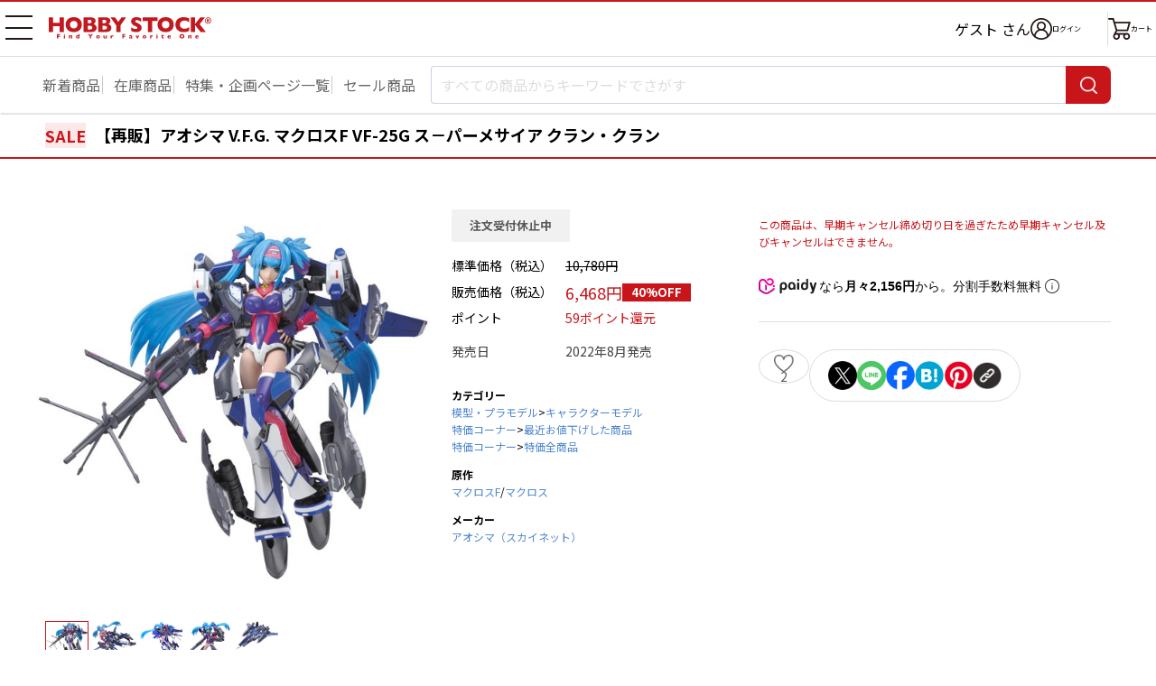

--- FILE ---
content_type: text/html; charset=UTF-8
request_url: https://www.hobbystock.jp/item/view/hby-prm-00005003?thumb=0
body_size: 8267
content:
<!DOCTYPE html>
<html lang="ja"
            xmlns:og="http://ogp.me/ns#" xmlns:mixi="http://mixi-platform.com/ns#"
    >

    <head
                    prefix="og: http://ogp.me/ns# fb: http://ogp.me/ns/fb# article: http://ogp.me/ns/article#"
            >

        <meta charset="utf-8"/>        <!-- Google Tag Manager -->
<script>(function(w,d,s,l,i){w[l]=w[l]||[];w[l].push({'gtm.start':
new Date().getTime(),event:'gtm.js'});var f=d.getElementsByTagName(s)[0],
j=d.createElement(s),dl=l!='dataLayer'?'&l='+l:'';j.async=true;j.src=
'https://www.googletagmanager.com/gtm.js?id='+i+dl;f.parentNode.insertBefore(j,f);
})(window,document,'script','dataLayer','GTM-TFNS546');</script>
<!-- End Google Tag Manager -->
        <title>【再販】アオシマ V.F.G. マクロスF VF-25G ス－パーメサイア クラン・クラン｜ホビーの総合通販サイト ホビーストック        </title>

                    <link rel="canonical" href="https://www.hobbystock.jp/item/view/hby-prm-00005003"/>
                <meta name="viewport" content="width=device-width, viewport-fit=cover">
        <meta name="format-detection" content="telephone=no">
        <meta name="keywords" content="【再販】アオシマ V.F.G. マクロスF VF-25G ス－パーメサイア クラン・クラン,4905083057230,模型・プラモデル,キャラクターモデル,特価コーナー,特価全商品,特価コーナー,最近お値下げした商品,HOBBY STOCK,ホビーストック,通販,フィギュア"/><meta name="description" content="【再販】アオシマ V.F.G. マクロスF VF-25G ス－パーメサイア クラン・クランの詳細情報。入手困難な人気商品からホビーストックオリジナル商品まで、お客様のご希望に幅広い品揃えでお応え致します。ホビー・おもちゃ・フィギュアの総合通販サイト ホビーストック。"/><meta property="og:title" content="ホビーストック | 【再販】アオシマ V.F.G. マクロスF VF-25G ス－パーメサイア クラン・クラン"/>
<meta property="og:description" content="『マクロスF』の劇中設定にはない、ゼントランサイズの時より少し幼げな雰囲気のクランがVFガールで登場。
彼女が身に纏うのは、S.M.S所属のミハエル・ブランが搭乗したブルーの機体カラーリングが印象的な「VF-25G メサイア」で、「ドラグノフ・アンチ・マテリアル・スナイパーライフル」装備のスーパーパック仕様に。
ノーマル版も選んで作れるコンバーチブルキットに加え、ボーナスパーツでアーマードクランも再現可能な、大ボリュームな内容でお届けします！

・変形、パーツ組替えによる3形態再現
・ノーマル版orスーパーパック版の選択組立式（コンバーチブルキット）
・接着剤不要のスナップキットモデル
・色分け成型
・彩色済フェイスパーツ3種付属
・カラーリング再現用シール付属
・機体ナンバリング、ガール用アイデカール付属

■サイズ：機体全長：約205mm 素体全高：約155mm
■素材：PS/ABS/PVC
■スペシャルボーナスパーツ：アーマードクランイメージ再現用パーツ、クラン用モノクルモニター、メガネ"/>
<meta property="og:url" content="https://www.hobbystock.jp/item/view/hby-prm-00005003?thumb=0"/>
<meta property="og:type" content="article"/>
<meta property="og:site_name" content="ホビーストック"/>
<meta property="og:locale" content="ja_JP"/>
<meta property="og:image" content="https://s3-ap-northeast-1.amazonaws.com/hobbystock/img/item/00000347811/pc_detail_0.jpg"/>
<meta property="fb:app_id" content="234391763294452"/>

        
	<link rel="stylesheet" href="/css/user/new/styles.css"/>

        <script src="/js/jquery-1.9.1.min.js"></script><script async src="https://www.googletagmanager.com/gtag/js?id=G-FCNJDMWGXZ"></script>
<script>window.dataLayer = window.dataLayer || [];
function gtag(){dataLayer.push(arguments);}
gtag('js', new Date());
gtag('config', 'G-FCNJDMWGXZ');
gtag('config', 'AW-988886124');


</script>    </head>

<body>
<!-- Google Tag Manager (noscript) -->
<noscript><iframe src="https://www.googletagmanager.com/ns.html?id=GTM-TFNS546"
height="0" width="0" style="display:none;visibility:hidden"></iframe></noscript>
<!-- End Google Tag Manager (noscript) -->
<div class="page productPage js-page">
        <div class="page__header-wrapper js-page__header-wrapper">
        <header class="page__header header">
    <div class="header__body">
        <h1 class="header__logo">
            <a href="/"><img src="/img/user/new/header-logo.svg" alt="HOBBY STOCK" width="130" height="17"/></a>        </h1>

        <nav class="header__nav">
            <button class="header__navBtn hamburgerBtn -sp -open js-gnavOpenBtn-sp" type="button" aria-expanded="false" aria-controls="drawerNavSP">
                <span>メニュー 開</span>
            </button>
            <button class="header__navBtn hamburgerBtn -pc -open js-gnavOpenBtn-pc" type="button" aria-expanded="false" aria-controls="drawerNavPC">
                <span>メニュー 開</span>
            </button>

            <div class="header__drawer -sp js-drawer-sp" id="drawerNavSP" aria-hidden="true">
                <ul class="globalNav">
                    <li class="globalNav__item -userName">
                        <div class="globalNav__userName">
                                                            ゲスト                                                        <span class="globalNav__userNameSuffix">さん</span>
                        </div>
                    </li>
                    <li class="globalNav__item -point">
                        <span class="globalNav__pointTitle">保有ポイント：</span>
                        <span class="globalNav__pointNumber">
                                                            --pt                                                    </span>
                        <a href="/Points" class="globalNav__pointLink">ポイント履歴</a>                    </li>
                    <li class="globalNav__item">
                        <a href="/UserCoupons">クーポン管理</a>                    </li>
                    <li class="globalNav__item">
                                                <a href="/Favorites">                            お気に入り                                                    </a>                    </li>
                    <li class="globalNav__item">
                        <a href="/AccessHistories/notLoggedIn">閲覧履歴</a>                    </li>
                    <li class="globalNav__item">
                        <a href="/special_features">特集・企画ページ一覧</a>                    </li>
                    <li class="globalNav__item">
                        <a href="/groups">新着予約商品一覧</a>                    </li>
                    <li class="globalNav__item">
                        <a href="/groups?sale=1">セール品一覧</a>                    </li>
                    <li class="globalNav__item">
                        <a href="/groups?stock=1">在庫商品一覧</a>                    </li>
                    <li class="globalNav__item -sns">
                        <span class="globalNav__snsTitle">SNSリンク</span>
                        <ul class="globalNav__snsLink">
                            <li>
                                <a href="https://twitter.com/hs_marietta" target="_blank"><img src="/img/user/new/icon-x.png" alt="X" width="22" height="22"/></a>                            </li>
                            <li>
                                <a href="https://www.facebook.com/hobbystock.co.jp" target="_blank"><img src="/img/user/new/icon-facebook.png" alt="Facebook" width="22" height="22"/></a>                            </li>
                        </ul>
                    </li>
                    <li class="globalNav__item">
                        <a href="http://blog.hobbystock.jp/info/cat25/" target="_blank">お知らせ</a>                    </li>
                    <li class="globalNav__item">
                        <a href="/Calendars">営業カレンダー</a>                    </li>
                    <li class="globalNav__item">
                        <a href="/guide">ご利用ガイド</a>                    </li>
                    <li class="globalNav__item">
                        <a href="/faq">よくあるご質問</a>                    </li>
                    <li class="globalNav__item">
                        <button type="button" class="js-activateChatPlus">お問合せ</button>                    </li>
                    <li class="globalNav__item">
                        <a href="/StaticFiles/privacy" class="globalNav__small">プライバシーポリシー</a>                    </li>
                    <li class="globalNav__item">
                        <a href="/StaticFiles/legal" class="globalNav__small">特定商取引法に基づく表記</a>                    </li>
                    <li class="globalNav__item">
                        <a href="/StaticFiles/member_rule" class="globalNav__small">会員規約</a>                    </li>
                    <li class="globalNav__item">
                        <a href="/StaticFiles/rule" class="globalNav__small">利用規約</a>                    </li>
                    <li class="globalNav__item">
                        <a href="/StaticFiles/point_rule" class="globalNav__small">ポイント規約</a>                    </li>
                    <li class="globalNav__item">
                        <a href="http://hobbystock.co.jp/companyinfo/index.html" target="_blank" class="globalNav__small">会社概要</a>                    </li>
                    <li class="globalNav__item">
                        <a href="/StaticFiles/site_map" class="globalNav__small">サイトマップ</a>                    </li>
                    <li class="globalNav__item -restriction">
                        <span class="globalNav__restrictionTitle">年齢制限のある商品を表示しない</span>
                        <div class="globalNav__restrictionSwitch">
                            <label class="toggleSwitch">
                                <input type="hidden" name="age_restriction" value="0"/><input type="checkbox" name="age_restriction" value="1" checked="checked" class="toggleSwitch__check" onclick="window.location.href = this.dataset.href" data-href="/AgeCertifications/enableAdultContents?return=https%253A%252F%252Fwww.hobbystock.jp%252Fitem%252Fview%252Fhby-prm-00005003%253Fthumb%253D0">                                <span class="toggleSwitch__slider"></span>
                            </label>
                        </div>
                    </li>
                                    </ul>
                <div class="header__drawerOverlay js-drawerOverlay">
                    <button class="header__drawerCloseBtn hamburgerBtn -close js-gnavCloseBtn-sp" type="button" aria-expanded="false">
                        <span>メニュー 閉じる</span>
                    </button>
                </div>
            </div>

            <div class="header__drawer -pc js-drawer-pc" id="drawerNavPC" aria-hidden="true">
                <ul class="globalNav">
                                        <li class="globalNav__item">
                        <a href="/UserCoupons">クーポン管理</a>                    </li>
                    <li class="globalNav__item">
                                                <a href="/Favorites">                            お気に入り                                                    </a>                    </li>
                    <li class="globalNav__item">
                        <a href="/AccessHistories/notLoggedIn">閲覧履歴</a>                    </li>
                    <li class="globalNav__item -sns">
                        <span class="globalNav__snsTitle">SNSリンク</span>
                        <ul class="globalNav__snsLink">
                            <li>
                                <a href="https://twitter.com/hs_marietta" target="_blank"><img src="/img/user/new/icon-x.png" alt="X" width="22" height="22"/></a>                            </li>
                            <li>
                                <a href="https://www.facebook.com/hobbystock.co.jp" target="_blank"><img src="/img/user/new/icon-facebook.png" alt="Facebook" width="22" height="22"/></a>                            </li>
                        </ul>
                    </li>
                    <li class="globalNav__item">
                        <a href="http://blog.hobbystock.jp/info/cat25/" target="_blank">お知らせ</a>                    </li>
                    <li class="globalNav__item">
                        <a href="/Calendars">営業カレンダー</a>                    </li>
                                            <li class="globalNav__item -restriction">
                            <span class="globalNav__restrictionTitle">年齢制限のある商品を表示しない</span>
                            <div class="globalNav__restrictionSwitch">
                                <label class="toggleSwitch">
                                    <input type="hidden" name="age_restriction" value="0"/><input type="checkbox" name="age_restriction" value="1" checked="checked" class="toggleSwitch__check" onclick="window.location.href = this.dataset.href" data-href="/AgeCertifications/enableAdultContents?return=https%253A%252F%252Fwww.hobbystock.jp%252Fitem%252Fview%252Fhby-prm-00005003%253Fthumb%253D0">                                    <span class="toggleSwitch__slider"></span>
                                </label>
                            </div>
                        </li>
                                                        </ul>
                <ul class="globalNav">
                    <li class="globalNav__item">
                        <a href="/guide">ご利用ガイド</a>                    </li>
                    <li class="globalNav__item">
                        <a href="/faq">よくあるご質問</a>                    </li>
                    <li class="globalNav__item">
                        <button type="button" class="js-activateChatPlus">お問合せ</button>                    </li>
                    <li class="globalNav__item">
                        <a href="/StaticFiles/privacy" class="globalNav__small">プライバシーポリシー</a>                    </li>
                    <li class="globalNav__item">
                        <a href="/StaticFiles/legal" class="globalNav__small">特定商取引法に基づく表記</a>                    </li>
                    <li class="globalNav__item">
                        <a href="/StaticFiles/member_rule" class="globalNav__small">会員規約</a>                    </li>
                    <li class="globalNav__item">
                        <a href="/StaticFiles/rule" class="globalNav__small">利用規約</a>                    </li>
                    <li class="globalNav__item">
                        <a href="/StaticFiles/point_rule" class="globalNav__small">ポイント規約</a>                    </li>
                    <li class="globalNav__item">
                        <a href="http://hobbystock.co.jp/companyinfo/index.html" target="_blank" class="globalNav__small">会社概要</a>                    </li>
                    <li class="globalNav__item">
                        <a href="/StaticFiles/site_map" class="globalNav__small">サイトマップ</a>                    </li>
                </ul>
            </div>

            <ul class="header__iconNav">
                <li class="header__username">
                                            ゲスト                                        さん
                </li>
                <li class="header__loginWrap">
                            <a href="/Logins?return=%2Fitem%2Fview%2Fhby-prm-00005003%3Fthumb%3D0" class="header__iconLink -login"><img src="/img/user/new/icon-login.png" alt="ログイン" width="24" height="24"/><span>ログイン</span></a>                </li>
                <li><a href="/Carts" class="header__iconLink -cart"><img src="/img/user/new/icon-cart.png" alt="カート" width="25" height="24"/><span class="header__cartText">カート</span></a></li>
            </ul>
        </nav>
    </div>
</header>
        <nav class="searchNav">
            <ul class="searchNav__list">
            <li>
                <a href="/groups">新着商品</a>            </li>
            <li>
                <a href="/groups?stock=1&amp;sortOrder=release_latest&amp;order=release_latest">在庫商品</a>            </li>
            <li>
                <a href="/special_features" class="mobile-only">特集一覧</a>                <a href="/special_features" class="pc-only">特集・企画ページ一覧</a>            </li>
            <li>
                <a href="/groups?sale=1">セール商品</a>            </li>
        </ul>
        <form method="get" accept-charset="utf-8" name="searchTextBox" class="searchNav__box js-searchNav__box" action="/groups">    <input type="search" name="keyword" class="searchNav__input js-searchInput" placeholder="すべての商品からキーワードでさがす" autocomplete="off" data-min-text-length="2" data-algolia-suggestion-url="https://www.hobbystock.jp/AlgoliaSuggestions/search"/>    <button type="button" class="searchNav__cancel-btn js-searchNav__cancel-btn"></button>    <button class="searchNav__btn" type="submit"><span>検索</span></button>    <div class="searchNav__suggest suggest js-searchSuggest-pc"></div>
    </form></nav>
    </div>
                        <div id="sp_search" class="modal -search js-modal js-sp_search">
    <button type="button" class="modal__close-sp-search js-modalClose js-modal__close-sp-search">閉じる</button>    <div class="searchNav__suggest suggest js-searchSuggest-sp">
    </div>
</div>
    <main class="main">
        <section class="productSection">
    <h2 class="productName">
                                    <div class="productName__status -sale">SALE</div>
                                    【再販】アオシマ V.F.G. マクロスF VF-25G ス－パーメサイア クラン・クラン    </h2>

        <div class="pc-only">
        <div class="productMainBox">
            <div class="productMainBox__left">

                                <div class="kv">
                    <div class="kvSlider kvSlider--main swiper js-productKvSlider-pc js-modalOpen" data-target="productimg" tabindex="0">
                        <ul class="swiper-wrapper">
                                                            <li class="kvSlider__item swiper-slide">
                                    <img src="https://s3-ap-northeast-1.amazonaws.com/hobbystock/img/item/00000347811/pc_detail_0.jpg" alt=""/>                                </li>
                                                            <li class="kvSlider__item swiper-slide">
                                    <img src="https://s3-ap-northeast-1.amazonaws.com/hobbystock/img/item/00000347811/pc_detail_1.jpg" alt=""/>                                </li>
                                                            <li class="kvSlider__item swiper-slide">
                                    <img src="https://s3-ap-northeast-1.amazonaws.com/hobbystock/img/item/00000347811/pc_detail_2.jpg" alt=""/>                                </li>
                                                            <li class="kvSlider__item swiper-slide">
                                    <img src="https://s3-ap-northeast-1.amazonaws.com/hobbystock/img/item/00000347811/pc_detail_3.jpg" alt=""/>                                </li>
                                                            <li class="kvSlider__item swiper-slide">
                                    <img src="https://s3-ap-northeast-1.amazonaws.com/hobbystock/img/item/00000347811/pc_detail_4.jpg" alt=""/>                                </li>
                                                    </ul>
                        <div class="kvSlider__pagination swiper-pagination"></div>
                    </div>
                </div>

                <!-- KV スライダー（サムネイル） -->
                <div class="kvSlider kvSlider--thumbnail swiper js-productKvSliderThumbnail">
                    <ul class="swiper-wrapper">
                                                    <li class="kvSlider__item swiper-slide">
                                <img src="https://s3-ap-northeast-1.amazonaws.com/hobbystock/img/item/00000347811/pc_detail_0.jpg" alt=""/>                            </li>
                                                    <li class="kvSlider__item swiper-slide">
                                <img src="https://s3-ap-northeast-1.amazonaws.com/hobbystock/img/item/00000347811/pc_detail_1.jpg" alt=""/>                            </li>
                                                    <li class="kvSlider__item swiper-slide">
                                <img src="https://s3-ap-northeast-1.amazonaws.com/hobbystock/img/item/00000347811/pc_detail_2.jpg" alt=""/>                            </li>
                                                    <li class="kvSlider__item swiper-slide">
                                <img src="https://s3-ap-northeast-1.amazonaws.com/hobbystock/img/item/00000347811/pc_detail_3.jpg" alt=""/>                            </li>
                                                    <li class="kvSlider__item swiper-slide">
                                <img src="https://s3-ap-northeast-1.amazonaws.com/hobbystock/img/item/00000347811/pc_detail_4.jpg" alt=""/>                            </li>
                                            </ul>
                </div>
            </div>

            <div class="productMainBox__center">
                                <div class="productStatus -stop">注文受付休止中</div>
                                <div class="productInfo">
    <dl class="productInfo__item">
        <dt>標準価格（税込）</dt>
                    <dd><del>10,780円</del></dd>
            </dl>
    <dl class="productInfo__item">
        <dt>販売価格（税込）</dt>
        <dd>
            <span class="productInfo__sellingPrice">6,468円</span>
                                        <span class="productInfo__priceDiscount">40%OFF</span>
                    </dd>
    </dl>
    <dl class="productInfo__item">
        <dt>ポイント</dt>
        <dd>
            <span class="productInfo__point">59ポイント還元</span>
        </dd>
    </dl>
</div>
<div class="productInfo -lightColor">
    <dl class="productInfo__item">
        <dt>発売日</dt>
        <dd>2022年8月発売</dd>
    </dl>
                </div>

                                <div class="productInfo02">
        
        
                <dl class="productInfo02__item">
            <dt>カテゴリー</dt>
                                            <dd>
                    <div class="productInfo02__row">
                        <a href="/groups?lcat=4">模型・プラモデル</a>&gt;<a href="/groups?lcat=4&amp;mcat=11">キャラクターモデル</a>                    </div>
                </dd>
                                            <dd>
                    <div class="productInfo02__row">
                        <a href="/groups?lcat=14">特価コーナー</a>&gt;<a href="/groups?lcat=14&amp;mcat=68">最近お値下げした商品</a>                    </div>
                </dd>
                                            <dd>
                    <div class="productInfo02__row">
                        <a href="/groups?lcat=14">特価コーナー</a>&gt;<a href="/groups?lcat=14&amp;mcat=69">特価全商品</a>                    </div>
                </dd>
                    </dl>
    
                    <dl class="productInfo02__item">
            <dt>原作</dt>
            <dd>
                <div class="productInfo02__row">
                    <a href="/groups?org%5B0%5D=529">マクロスF</a>/<a href="/groups?orgp=42">マクロス</a>                </div>
            </dd>
        </dl>
    
        
                <dl class="productInfo02__item">
            <dt>メーカー</dt>
            <dd>
                <a href="/groups?mkr%5B0%5D=73">アオシマ（スカイネット）</a>            </dd>
        </dl>
    </div>
            </div>

            <div class="productMainBox__right">
                
                    <p class="productAddCart__note mt18">
        この商品は、早期キャンセル締め切り日を過ぎたため早期キャンセル及びキャンセルはできません。    </p>

                <!-- Paidy ウィジェット ここから -->
                <div class="_paidy-promotional-messaging productPaidy" data-amount="6468"></div>
                <!-- Paidy ウィジェット ここまで -->

                                <div class="productFunction -pc js-actionBtnsOuter js-addFavorites">
                    <div class="addFavorites__textOuter">
    <p class="addFavorites__message js-addFavoritesMessage">
        <a href="/Favorites">お気に入り</a>に登録しました。                    <span class="addFavorites__triangle"></span>
            </p>
</div>

<div class="productFunction__favorite">
        <button type="button" class="productFunction__btn -favorite js-favoriteBtn" data-add-url="/Favorites/addAjax" data-delete-url="/Favorites/deleteAjax" data-item_id="347811" data-token="VPCzQtWSUy7vvPim5RNFoC42m0MRt+nq8M3GzYccf5BEVdzBl/JMSjGtDvj+Yjnn6nPzm122nWkiaxMq8bNNmMOifR+HjVoPTVf6c3LT396WrvOov38e83djvfD0k38sAMg9nc8GWoTfQsD6PNKkDw==" data-non-login-user-url="/Favorites/add/347811?return=%2Fitem%2Fview%2Fhby-prm-00005003%3Fthumb%3D0">2</button></div>

                    <div class="productFunction__shareBtns shareBtns">
            <ul class="shareBtns__list">
        <li>
            <a class="shareBtns__btn" href="https://twitter.com/intent/tweet?text=【再販】アオシマ V.F.G. マクロスF VF-25G ス－パーメサイア クラン・クラン&url=https://www.hobbystock.jp/item/view/hby-prm-00005003?thumb=0" target="_blank">
                <img src="/img/user/new/icon-x.png" width="32" height="32" alt="X"/>            </a>
        </li>
        <li>
            <a class="shareBtns__btn" href="https://lineit.line.me/share/ui?url=https://www.hobbystock.jp/item/view/hby-prm-00005003?thumb=0" target="_blank">
                <img src="/img/user/new/icon-line.png" width="32" height="32" alt="LINE"/>            </a>
        </li>
        <li>
            <a class="shareBtns__btn" href="https://www.facebook.com/sharer/sharer.php?u=https://www.hobbystock.jp/item/view/hby-prm-00005003?thumb=0" target="_blank">
                <img src="/img/user/new/icon-facebook.png" width="32" height="32" alt="Facebook"/>            </a>
        </li>
        <li>
            <a class="shareBtns__btn" href="https://b.hatena.ne.jp/add?mode=confirm&url=https://www.hobbystock.jp/item/view/hby-prm-00005003?thumb=0&title=【再販】アオシマ V.F.G. マクロスF VF-25G ス－パーメサイア クラン・クラン" target="_blank">
                <img src="/img/user/new/icon-hatena.png" width="32" height="32" alt="はてなブックマーク"/>            </a>
        </li>
        <li>
            <a class="shareBtns__btn" href="https://www.pinterest.com/pin/create/button/?url=https://www.hobbystock.jp/item/view/hby-prm-00005003?thumb=0&media=https://s3-ap-northeast-1.amazonaws.com/hobbystock/img/item/00000347811/pc_detail_0.jpg&description=【再販】アオシマ V.F.G. マクロスF VF-25G ス－パーメサイア クラン・クラン" target="_blank">
                <img src="/img/user/new/icon-pinterest.png" width="32" height="32" alt="Pinterest"/>            </a>
        </li>
        <li class="urlCopy js-urlCopy">
            <button type="button" class="urlCopy__btn js-urlCopyBtn"><img src="/img/user/new/icon-link.png" width="32" height="32" alt="コピー"/></button>
            <div class="urlCopy__messageOuter js-urlCopyMessageOuter">
                <p class="urlCopy__message">URLをコピーしました。</p>
                <div class="urlCopy__messageArrow"></div>
            </div>
        </li>
    </ul>
</div>
                </div>

                <!-- クーポン ここから -->
                                <!-- クーポン ここまで -->
            </div>
        </div>

                
                
                <section class="productSpec">
    <button class="productSpec__header">
        <h3 class="productSpec__title">商品の仕様</h3>
    </button>
    <div class="productSpec__body">
        <p class="text">『マクロスF』の劇中設定にはない、ゼントランサイズの時より少し幼げな雰囲気のクランがVFガールで登場。<br />
彼女が身に纏うのは、S.M.S所属のミハエル・ブランが搭乗したブルーの機体カラーリングが印象的な「VF-25G メサイア」で、「ドラグノフ・アンチ・マテリアル・スナイパーライフル」装備のスーパーパック仕様に。<br />
ノーマル版も選んで作れるコンバーチブルキットに加え、ボーナスパーツでアーマードクランも再現可能な、大ボリュームな内容でお届けします！<br />
<br />
・変形、パーツ組替えによる3形態再現<br />
・ノーマル版orスーパーパック版の選択組立式（コンバーチブルキット）<br />
・接着剤不要のスナップキットモデル<br />
・色分け成型<br />
・彩色済フェイスパーツ3種付属<br />
・カラーリング再現用シール付属<br />
・機体ナンバリング、ガール用アイデカール付属<br />
<br />
■サイズ：機体全長：約205mm 素体全高：約155mm<br />
■素材：PS/ABS/PVC<br />
■スペシャルボーナスパーツ：アーマードクランイメージ再現用パーツ、クラン用モノクルモニター、メガネ</p>
                    <p class="text">&copy;2007 BIGWEST/マクロスF製作委員会・MBS</p>
            </div>
</section>

                    </div>

        <div class="mobile-only">
                <div class="kv slider">
            <div class="kvSlider swiper js-productKvSlider-sp js-modalOpen" data-target="productimg" tabindex="0">
                <ul class="swiper-wrapper">
                                            <li class="kvSlider__item swiper-slide">
                            <img src="https://s3-ap-northeast-1.amazonaws.com/hobbystock/img/item/00000347811/pc_detail_0.jpg" alt=""/>                        </li>
                                            <li class="kvSlider__item swiper-slide">
                            <img src="https://s3-ap-northeast-1.amazonaws.com/hobbystock/img/item/00000347811/pc_detail_1.jpg" alt=""/>                        </li>
                                            <li class="kvSlider__item swiper-slide">
                            <img src="https://s3-ap-northeast-1.amazonaws.com/hobbystock/img/item/00000347811/pc_detail_2.jpg" alt=""/>                        </li>
                                            <li class="kvSlider__item swiper-slide">
                            <img src="https://s3-ap-northeast-1.amazonaws.com/hobbystock/img/item/00000347811/pc_detail_3.jpg" alt=""/>                        </li>
                                            <li class="kvSlider__item swiper-slide">
                            <img src="https://s3-ap-northeast-1.amazonaws.com/hobbystock/img/item/00000347811/pc_detail_4.jpg" alt=""/>                        </li>
                                    </ul>
                <div class="kvSlider__pagination swiper-pagination"></div>
            </div>
            <button type="button" class="kvSlider__navi slider__navi -prev swiper-button-prev js-productKvSlider-sp-prev"></button>
            <button  type="button" class="kvSlider__navi slider__navi -next swiper-button-next js-productKvSlider-sp-next"></button>
        </div>

                <div class="productFunction -sp js-actionBtnsOuter js-addFavorites">
            <div class="addFavorites__textOuter">
    <p class="addFavorites__message js-addFavoritesMessage">
        <a href="/Favorites">お気に入り</a>に登録しました。            </p>
</div>

<div class="productFunction__favorite">
        <button type="button" class="productFunction__btn -favorite js-favoriteBtn" data-add-url="/Favorites/addAjax" data-delete-url="/Favorites/deleteAjax" data-item_id="347811" data-token="VPCzQtWSUy7vvPim5RNFoC42m0MRt+nq8M3GzYccf5BEVdzBl/JMSjGtDvj+Yjnn6nPzm122nWkiaxMq8bNNmMOifR+HjVoPTVf6c3LT396WrvOov38e83djvfD0k38sAMg9nc8GWoTfQsD6PNKkDw==" data-non-login-user-url="/Favorites/add/347811?return=%2Fitem%2Fview%2Fhby-prm-00005003%3Fthumb%3D0">2</button></div>

            <div class="productFunction__openShare">
                <button type="button" class="productFunction__btn -share js-openShareBtn">シェア</button>
            </div>
            <div class="productFunction__shareBtns shareBtns">
                <div class="shareBtns__text">この商品をシェアする</div>
        <ul class="shareBtns__list">
        <li>
            <a class="shareBtns__btn" href="https://twitter.com/intent/tweet?text=【再販】アオシマ V.F.G. マクロスF VF-25G ス－パーメサイア クラン・クラン&url=https://www.hobbystock.jp/item/view/hby-prm-00005003?thumb=0" target="_blank">
                <img src="/img/user/new/icon-x.png" width="22" height="22" alt="X"/>            </a>
        </li>
        <li>
            <a class="shareBtns__btn" href="https://lineit.line.me/share/ui?url=https://www.hobbystock.jp/item/view/hby-prm-00005003?thumb=0" target="_blank">
                <img src="/img/user/new/icon-line.png" width="22" height="22" alt="LINE"/>            </a>
        </li>
        <li>
            <a class="shareBtns__btn" href="https://www.facebook.com/sharer/sharer.php?u=https://www.hobbystock.jp/item/view/hby-prm-00005003?thumb=0" target="_blank">
                <img src="/img/user/new/icon-facebook.png" width="22" height="22" alt="Facebook"/>            </a>
        </li>
        <li>
            <a class="shareBtns__btn" href="https://b.hatena.ne.jp/add?mode=confirm&url=https://www.hobbystock.jp/item/view/hby-prm-00005003?thumb=0&title=【再販】アオシマ V.F.G. マクロスF VF-25G ス－パーメサイア クラン・クラン" target="_blank">
                <img src="/img/user/new/icon-hatena.png" width="22" height="22" alt="はてなブックマーク"/>            </a>
        </li>
        <li>
            <a class="shareBtns__btn" href="https://www.pinterest.com/pin/create/button/?url=https://www.hobbystock.jp/item/view/hby-prm-00005003?thumb=0&media=https://s3-ap-northeast-1.amazonaws.com/hobbystock/img/item/00000347811/pc_detail_0.jpg&description=【再販】アオシマ V.F.G. マクロスF VF-25G ス－パーメサイア クラン・クラン" target="_blank">
                <img src="/img/user/new/icon-pinterest.png" width="22" height="22" alt="Pinterest"/>            </a>
        </li>
        <li class="urlCopy js-urlCopy">
            <button type="button" class="urlCopy__btn js-urlCopyBtn"><img src="/img/user/new/icon-link.png" width="22" height="22" alt="コピー"/></button>
            <div class="urlCopy__messageOuter js-urlCopyMessageOuter">
                <p class="urlCopy__message">URLをコピーしました。</p>
                <div class="urlCopy__messageArrow"></div>
            </div>
        </li>
    </ul>
</div>
        </div>

                <div class="productStatus -stop">注文受付休止中</div>
                <div class="productInfo">
    <dl class="productInfo__item">
        <dt>標準価格（税込）</dt>
                    <dd><del>10,780円</del></dd>
            </dl>
    <dl class="productInfo__item">
        <dt>販売価格（税込）</dt>
        <dd>
            <span class="productInfo__sellingPrice">6,468円</span>
                                        <span class="productInfo__priceDiscount">40%OFF</span>
                    </dd>
    </dl>
    <dl class="productInfo__item">
        <dt>ポイント</dt>
        <dd>
            <span class="productInfo__point">59ポイント還元</span>
        </dd>
    </dl>
</div>
<div class="productInfo -lightColor">
    <dl class="productInfo__item">
        <dt>発売日</dt>
        <dd>2022年8月発売</dd>
    </dl>
                </div>

                
        
            <p class="productAddCart__note mt18">
        この商品は、早期キャンセル締め切り日を過ぎたため早期キャンセル及びキャンセルはできません。    </p>

        <!-- Paidy ウィジェット ここから -->
        <div class="_paidy-promotional-messaging productPaidy" data-amount="6468"></div>
        <!-- Paidy ウィジェット ここまで -->

        <!-- クーポン ここから -->
                <!-- クーポン ここまで -->

                <div class="productInfo02">
        
        
                <dl class="productInfo02__item">
            <dt>カテゴリー</dt>
                                            <dd>
                    <div class="productInfo02__row">
                        <a href="/groups?lcat=4">模型・プラモデル</a>&gt;<a href="/groups?lcat=4&amp;mcat=11">キャラクターモデル</a>                    </div>
                </dd>
                                            <dd>
                    <div class="productInfo02__row">
                        <a href="/groups?lcat=14">特価コーナー</a>&gt;<a href="/groups?lcat=14&amp;mcat=68">最近お値下げした商品</a>                    </div>
                </dd>
                                            <dd>
                    <div class="productInfo02__row">
                        <a href="/groups?lcat=14">特価コーナー</a>&gt;<a href="/groups?lcat=14&amp;mcat=69">特価全商品</a>                    </div>
                </dd>
                    </dl>
    
                    <dl class="productInfo02__item">
            <dt>原作</dt>
            <dd>
                <div class="productInfo02__row">
                    <a href="/groups?org%5B0%5D=529">マクロスF</a>/<a href="/groups?orgp=42">マクロス</a>                </div>
            </dd>
        </dl>
    
        
                <dl class="productInfo02__item">
            <dt>メーカー</dt>
            <dd>
                <a href="/groups?mkr%5B0%5D=73">アオシマ（スカイネット）</a>            </dd>
        </dl>
    </div>

                
                
                <section class="productSpec js-spec">
    <button class="productSpec__header js-specHeader">
        <h3 class="productSpec__title">商品の仕様</h3>
    </button>
    <div class="productSpec__body -partial js-specBody">
        <p class="text">『マクロスF』の劇中設定にはない、ゼントランサイズの時より少し幼げな雰囲気のクランがVFガールで登場。<br />
彼女が身に纏うのは、S.M.S所属のミハエル・ブランが搭乗したブルーの機体カラーリングが印象的な「VF-25G メサイア」で、「ドラグノフ・アンチ・マテリアル・スナイパーライフル」装備のスーパーパック仕様に。<br />
ノーマル版も選んで作れるコンバーチブルキットに加え、ボーナスパーツでアーマードクランも再現可能な、大ボリュームな内容でお届けします！<br />
<br />
・変形、パーツ組替えによる3形態再現<br />
・ノーマル版orスーパーパック版の選択組立式（コンバーチブルキット）<br />
・接着剤不要のスナップキットモデル<br />
・色分け成型<br />
・彩色済フェイスパーツ3種付属<br />
・カラーリング再現用シール付属<br />
・機体ナンバリング、ガール用アイデカール付属<br />
<br />
■サイズ：機体全長：約205mm 素体全高：約155mm<br />
■素材：PS/ABS/PVC<br />
■スペシャルボーナスパーツ：アーマードクランイメージ再現用パーツ、クラン用モノクルモニター、メガネ</p>
                    <p class="text">&copy;2007 BIGWEST/マクロスF製作委員会・MBS</p>
            </div>
</section>
    </div><!-- /mobile-only -->
</section>


        <section class="listSection">
    <h2 class="listSection__title">
        " マクロスF "の他の商品    </h2>
    <div class="otherProductsSlider slider">
        <div class="swiper js-otherProductsSlider">
            <ul class="swiper-wrapper">
                                                        <li class="otherProductsSlider__item productCard swiper-slide">
                                                <a href="https://www.hobbystock.jp/item/view/hby-prm-00007518">                        <div class="productCard__img">
                                                        <img src="https://s3-ap-northeast-1.amazonaws.com/hobbystock/img/item/00000558123/pc_thumbnail.jpg" width="110" height="110" alt=""/>                        </div>
                        <div class="productCard__name">
                            <em></em>HG VF-25F 専用水転写式デカール                        </div>
                        <div class="productCard__price">
                            770円                        </div>
                        </a>                    </li>
                                                </ul>
        </div>
        <!-- ページネーション -->
        <div class="otherProductsSlider__pagination swiper-pagination js-swiper-pagination-1"></div>
        <!-- ナビゲーション（前後の矢印） -->
        <button type="button" class="slider__navi -prev swiper-button-prev js-otherProductsSlider-prev-1"></button>
        <button type="button" class="slider__navi -next swiper-button-next js-otherProductsSlider-next-1"></button>
    </div>
    <div class="btn__outer listSection__btn">
        <a href="/groups?org%5B0%5D=529" class="btn -medium">同じ原作の他の商品を全て見る</a>    </div>
</section>




    </main>
    <div id="productimg" class="productModal modal js-modal">
    <div class="productModal__inner">

        <button class="productModal__close js-modalClose">
            <span class="mobile-only">閉じる</span>
            <span class="pc-only">×</span>
        </button>

        <div class="productModal__headGuide pc-only">
            ダブルクリック（ダブルタップ）で拡大できます。
        </div>

        <div class="productModal__mainWrapper slider">

                        <div class="kvSlider kvSlider--modal swiper js-productKvSliderModal">
                <ul class="swiper-wrapper">
                                            <li class="kvSlider__item swiper-slide">
                            <div class="swiper-zoom-container">
                                <img src="https://s3-ap-northeast-1.amazonaws.com/hobbystock/img/item/00000347811/pc_detail_0.jpg" alt=""/>                            </div>
                        </li>
                                            <li class="kvSlider__item swiper-slide">
                            <div class="swiper-zoom-container">
                                <img src="https://s3-ap-northeast-1.amazonaws.com/hobbystock/img/item/00000347811/pc_detail_1.jpg" alt=""/>                            </div>
                        </li>
                                            <li class="kvSlider__item swiper-slide">
                            <div class="swiper-zoom-container">
                                <img src="https://s3-ap-northeast-1.amazonaws.com/hobbystock/img/item/00000347811/pc_detail_2.jpg" alt=""/>                            </div>
                        </li>
                                            <li class="kvSlider__item swiper-slide">
                            <div class="swiper-zoom-container">
                                <img src="https://s3-ap-northeast-1.amazonaws.com/hobbystock/img/item/00000347811/pc_detail_3.jpg" alt=""/>                            </div>
                        </li>
                                            <li class="kvSlider__item swiper-slide">
                            <div class="swiper-zoom-container">
                                <img src="https://s3-ap-northeast-1.amazonaws.com/hobbystock/img/item/00000347811/pc_detail_4.jpg" alt=""/>                            </div>
                        </li>
                                    </ul>
                <div class="kvSlider__pagination kvSlider__pagination--modal swiper-pagination"></div>
            </div>
            <button type="button" class="slider__navi productModal__navi -prev js-productKvSliderModal-prev"></button>
            <button type="button" class="slider__navi productModal__navi -next js-productKvSliderModal-next"></button>

        </div>
        <div class="productModal__thumbnailWrapper">
                        <div class="kvSlider kvSlider--modalThumbnail swiper js-productKvSliderModalThumbnail">
                <ul class="swiper-wrapper">
                                            <li class="kvSlider__item swiper-slide">
                            <img src="https://s3-ap-northeast-1.amazonaws.com/hobbystock/img/item/00000347811/pc_detail_0.jpg" alt=""/>                        </li>
                                            <li class="kvSlider__item swiper-slide">
                            <img src="https://s3-ap-northeast-1.amazonaws.com/hobbystock/img/item/00000347811/pc_detail_1.jpg" alt=""/>                        </li>
                                            <li class="kvSlider__item swiper-slide">
                            <img src="https://s3-ap-northeast-1.amazonaws.com/hobbystock/img/item/00000347811/pc_detail_2.jpg" alt=""/>                        </li>
                                            <li class="kvSlider__item swiper-slide">
                            <img src="https://s3-ap-northeast-1.amazonaws.com/hobbystock/img/item/00000347811/pc_detail_3.jpg" alt=""/>                        </li>
                                            <li class="kvSlider__item swiper-slide">
                            <img src="https://s3-ap-northeast-1.amazonaws.com/hobbystock/img/item/00000347811/pc_detail_4.jpg" alt=""/>                        </li>
                                    </ul>
                <div class="kvSlider__pagination swiper-pagination"></div>
            </div>
        </div>
    </div>
</div>
    <footer class="footer">
                        <div class="footer__banner">
        <ul class="bannerList js-bannerList -partial">
                            <li class="bannerList__item">
                    <a href="/groups?keyword=%E4%BA%88%E7%B4%84%E7%89%B9%E5%88%A5%E4%BE%A1%E6%A0%BC&reserve=1&sortOrder=created&ga=hsfoot" class="" gaLabel=""><img src="https://s3-ap-northeast-1.amazonaws.com/hobbystock/img/banner/foot_spprice_20241113.jpg" width="175" height="175" alt=""/></a>                </li>
                            <li class="bannerList__item">
                    <a href="https://www.hobbystock.jp/sp/sm/yurucamp/?ga=hsfoot" class="" gaLabel="" target="_blank"><img src="https://s3-ap-northeast-1.amazonaws.com/hobbystock/img/banner/foot_item_yurucamp_muffler_20251120.jpg" width="175" height="175" alt=""/></a>                </li>
                            <li class="bannerList__item">
                    <a href="/groups?keyword=&stock=1&reserve=1&org%5B0%5D=2523&sortOrder=created&ga=hsfoot" class="" gaLabel=""><img src="https://s3-ap-northeast-1.amazonaws.com/hobbystock/img/banner/foot_item_hsjp_hq_20250911.jpg" width="175" height="175" alt=""/></a>                </li>
                            <li class="bannerList__item">
                    <a href="/groups?keyword=&stock=1&reserve=1&lcat=1&org%5B0%5D=5867&sortOrder=created&order=created&ga=hsfoot" class="" gaLabel=""><img src="https://s3-ap-northeast-1.amazonaws.com/hobbystock/img/banner/foot_item_20260115_itsuali.jpg" width="175" height="175" alt=""/></a>                </li>
                            <li class="bannerList__item">
                    <a href="/groups?keyword=&stock=1&org%5B0%5D=340&mkr%5B0%5D=1368&ga=hsfoot" class="" gaLabel=""><img src="https://s3-ap-northeast-1.amazonaws.com/hobbystock/img/banner/foot_item_hsjp_pokemon_20250912.jpg" width="175" height="175" alt=""/></a>                </li>
                            <li class="bannerList__item">
                    <a href="/groups?keyword=&stock=1&reserve=1&org%5B0%5D=4252&mkr%5B0%5D=26&sortOrder=created&order=created&ga=hsfoot" class="" gaLabel=""><img src="https://s3-ap-northeast-1.amazonaws.com/hobbystock/img/banner/foot_group_20251218_nube.jpg" width="175" height="175" alt=""/></a>                </li>
                            <li class="bannerList__item">
                    <a href="/groups?keyword=&stock=1&reserve=1&lcat=1&org%5B0%5D=5695&sortOrder=created&order=created&ga=hsfoot" class="" gaLabel=""><img src="https://s3-ap-northeast-1.amazonaws.com/hobbystock/img/banner/foot_item_20260115_watatabe.jpg" width="175" height="175" alt=""/></a>                </li>
                            <li class="bannerList__item">
                    <a href="https://www.hobbystock.jp/sp/sm/sao/?ga=hsfoot" class="" gaLabel="" target="_blank"><img src="https://s3-ap-northeast-1.amazonaws.com/hobbystock/img/banner/foot_group_20251218_sao.jpg" width="175" height="175" alt=""/></a>                </li>
                            <li class="bannerList__item">
                    <a href="/groups?keyword=%E3%81%9F%E3%81%BE%E3%81%94%E3%81%A3%E3%81%A1&stock=1&reserve=1&sortOrder=created&ga=hsfoot" class="" gaLabel=""><img src="https://s3-ap-northeast-1.amazonaws.com/hobbystock/img/banner/foot_item_hsjp_tamagotchi_20250627.jpg" width="175" height="175" alt=""/></a>                </li>
                            <li class="bannerList__item">
                    <a href="/groups?keyword=&stock=1&reserve=1&org%5B0%5D=3637&order=created&sortOrder=created&ga=hsfoot" class="" gaLabel=""><img src="https://s3-ap-northeast-1.amazonaws.com/hobbystock/img/banner/foot_item_hsjp_kimtetsu_20250925.jpg" width="175" height="175" alt=""/></a>                </li>
                            <li class="bannerList__item">
                    <a href="https://www.hobbystock.jp/sp/sm/dal/?ga=hsfoot" class="" gaLabel="" target="_blank"><img src="https://s3-ap-northeast-1.amazonaws.com/hobbystock/img/banner/foot_item_dal_20251212_event.jpg" width="175" height="175" alt=""/></a>                </li>
                            <li class="bannerList__item">
                    <a href="https://www.hobbystock.jp/sp/sm/lycoris-recoil/?ga=hsfoot" class="" gaLabel="" target="_blank"><img src="https://s3-ap-northeast-1.amazonaws.com/hobbystock/img/banner/foot_item_20260108_lycorisrecoil.jpg" width="175" height="175" alt=""/></a>                </li>
                            <li class="bannerList__item">
                    <a href="/groups?keyword=&stock=1&reserve=1&org%5B0%5D=2858&sortOrder=created&order=created&ga=hsfoot" class="" gaLabel=""><img src="https://s3-ap-northeast-1.amazonaws.com/hobbystock/img/banner/foot_item_hsjp_enst_20250911.jpg" width="175" height="175" alt=""/></a>                </li>
                            <li class="bannerList__item">
                    <a href="/groups?keyword=&stock=1&reserve=1&org%5B0%5D=5661&mkr%5B0%5D=26&sortOrder=created&order=created&ga=hsfoot" class="" gaLabel=""><img src="https://s3-ap-northeast-1.amazonaws.com/hobbystock/img/banner/foot_item_20260108_watanare.jpg" width="175" height="175" alt=""/></a>                </li>
                            <li class="bannerList__item">
                    <a href="/groups?keyword=&stock=1&reserve=1&lcat=1&org%5B0%5D=5764&sortOrder=created&order=created&ga=hsfoot" class="" gaLabel=""><img src="https://s3-ap-northeast-1.amazonaws.com/hobbystock/img/banner/foot_item_nekomukashibanashi_20251204.jpg" width="175" height="175" alt=""/></a>                </li>
                            <li class="bannerList__item">
                    <a href="/groups?keyword=&stock=1&reserve=1&lcat=1&org%5B0%5D=4016&sortOrder=created&order=created&ga=hsfoot" class="" gaLabel=""><img src="https://s3-ap-northeast-1.amazonaws.com/hobbystock/img/banner/foot_group_20251218_bocchi.jpg" width="175" height="175" alt=""/></a>                </li>
                            <li class="bannerList__item">
                    <a href="/item/view/hso-gcf-00000098?ga=hsfoot" class="" gaLabel=""><img src="https://s3-ap-northeast-1.amazonaws.com/hobbystock/img/banner/foot_group_20251120_bocchi.jpg" width="175" height="175" alt=""/></a>                </li>
                            <li class="bannerList__item">
                    <a href="https://www.hobbystock.jp/sp/sm/kagura/?ga=hsfoot" class="" gaLabel="" target="_blank"><img src="https://s3-ap-northeast-1.amazonaws.com/hobbystock/img/banner/foot_item_20260115_kagura.jpg" width="175" height="175" alt=""/></a>                </li>
                            <li class="bannerList__item">
                    <a href="/groups?keyword=&stock=1&reserve=1&org%5B0%5D=1288&mkr%5B0%5D=26&sortOrder=created&order=created&ga=hsfoot" class="" gaLabel=""><img src="https://s3-ap-northeast-1.amazonaws.com/hobbystock/img/banner/foot_item_racingmiku_20251218.jpg" width="175" height="175" alt=""/></a>                </li>
                            <li class="bannerList__item">
                    <a href="/groups?keyword=&stock=1&reserve=1&org%5B0%5D=5713&mkr%5B0%5D=26&sortOrder=created&order=created&ga=hsfoot" class="" gaLabel=""><img src="https://s3-ap-northeast-1.amazonaws.com/hobbystock/img/banner/foot_group_20251218_gnosia_02.jpg" width="175" height="175" alt=""/></a>                </li>
                            <li class="bannerList__item">
                    <a href="/groups?keyword=&stock=1&reserve=1&org%5B0%5D=5108&sortOrder=created&order=created&ga=hsfoot" class="" gaLabel=""><img src="https://s3-ap-northeast-1.amazonaws.com/hobbystock/img/banner/foot_item_hsjp_gakumas_20250925.jpg" width="175" height="175" alt=""/></a>                </li>
                            <li class="bannerList__item">
                    <a href="/groups?org%5B0%5D=311&mkr%5B0%5D=26&ga=hsfoot" class="" gaLabel=""><img src="https://s3-ap-northeast-1.amazonaws.com/hobbystock/img/banner/foot_item_reborn_20251218.jpg" width="175" height="175" alt=""/></a>                </li>
                            <li class="bannerList__item">
                    <a href="/groups?org[0]=4666&mkr[0]=26&sortOrder=created&ga=hsfoot" class="" gaLabel=""><img src="https://s3-ap-northeast-1.amazonaws.com/hobbystock/img/banner/foot_item_20251113_hikanatsu.jpg" width="175" height="175" alt=""/></a>                </li>
                            <li class="bannerList__item">
                    <a href="https://www.hobbystock.jp/sp/digitalstars/?ga=hsfoot" class="" gaLabel="" target="_blank"><img src="https://s3-ap-northeast-1.amazonaws.com/hobbystock/img/banner/foot_group_20251023_digitalstars2024.jpg" width="175" height="175" alt=""/></a>                </li>
                    </ul>
        <div class="btn__outer">
            <button type="button" class="btn -viewAll js-viewAllBanner">全てを見る</button>        </div>
    </div>
        
        <div class="footer__chat">
        </div>

        <p class="footer__copyright"><small>© HOBBY STOCK inc.</small></p>
    </footer>
</div>

	<script src="https://cdn.jsdelivr.net/npm/swiper@11/swiper-bundle.min.js"></script>
	<script src="/js/common/jquery.form-submit-single.js"></script>
<script src="/js/user/new/script.js" defer="defer"></script>

<script>
    var cookie_domain = '';
</script>
<script src="https://cdnjs.cloudflare.com/ajax/libs/body-scroll-lock/3.1.5/bodyScrollLock.min.js" defer="defer"></script><script src="https://cdn.paidy.com/promotional-messaging/general/paidy-upsell-widget.js" defer="defer"></script><script src="/js/user/algolia_suggestion.js"></script>
</body>
</html>
